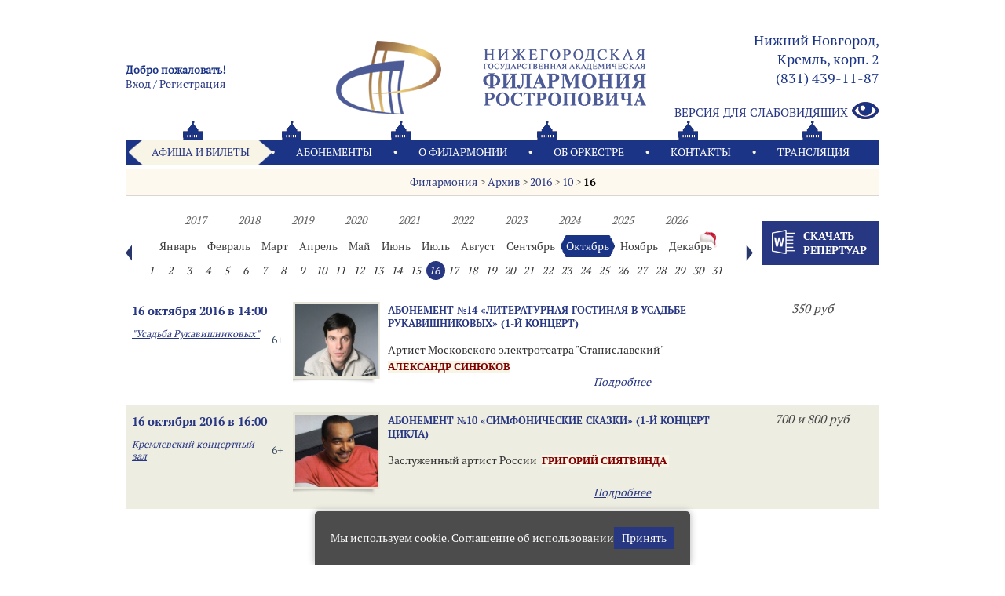

--- FILE ---
content_type: text/html; charset=koi8-r
request_url: https://www.music-nn.ru/archive/2016/10/16/
body_size: 38904
content:

<!DOCTYPE html PUBLIC "-//W3C//DTD HTML 4.01 Transitional//EN" "http://www.w3.org/TR/html4/loose.dtd">
<html>
<head>
<meta http-equiv="Content-Type" content="text/html; charset=koi8-r">
<title>16</title>
<meta name="keywords"           content=" ">
<meta name="description"        content=" ">
<meta name="viewport" 		  content="width=device-width, initial-scale=1">

<meta name="proculture-verification" content="369a1c4b855e772bba0c79791fb176fc" />

<link rel="stylesheet" type="text/css" href="/jsplugins/fancybox/jquery.fancybox-1.3.0.css">
<link rel="stylesheet" type="text/css" href="/images/public/setup/082020/css/flexslider.css">
<link rel="stylesheet" type="text/css" href="/images/public/setup/082020/css/normalize.css">
<link rel="stylesheet" type="text/css" href="/images/public/setup/082020/css/jquery-ui.css">
<link rel="stylesheet" type="text/css" href="/images/public/setup/082020/css/main.css?t=1768450605">

<link rel="stylesheet" href="https://s3.intickets.ru/intickets.min.css">
<link rel="stylesheet" href="https://s3.intickets.ru/intickets-button-simple.min.css">

<link rel="shortcut icon" href="/images/public/setup/082020/favicon.png">

<script type="text/javascript" src="/jsplugins/jquery-1.10.2.min.js"></script>
<script type="text/javascript" src="/jsplugins/jquery.easing-1.3.pack.js"></script>
<script type="text/javascript" src="/jsplugins/fancybox/jquery.fancybox-1.3.0.pack.js"></script>
<script type="text/javascript" src="/images/public/setup/082020/js/jquery.flexslider.js"></script>
<script type="text/javascript" src="/images/public/setup/082020/js/modernizr.js"></script>
<script type="text/javascript" src="/images/public/setup/082020/js/script.js"></script>
<script type="text/javascript" src="/images/public/setup/082020/js/jquery-ui.js"></script>
<script type="text/javascript" src="/images/public/setup/082020/js/select.js"></script>
<script type="text/javascript" src="/images/public/setup/082020/js/mobile_menu.js"></script>
<script src="/images/public/setup/082020/js/totop.js"></script>

<script src='https://www.google.com/recaptcha/api.js' async defer></script>
<script src="https://s3.intickets.ru/intickets.js"></script>

<script async src="https://culturaltracking.ru/static/js/spxl.js?pixelId=35590" data-pixel-id="35590"></script>

</head>
<body>

<!-- Yandex.Metrika counter -->
<script type="text/javascript" >
   (function(m,e,t,r,i,k,a){m[i]=m[i]||function(){(m[i].a=m[i].a||[]).push(arguments)};
   m[i].l=1*new Date();
   for (var j = 0; j < document.scripts.length; j++) {if (document.scripts[j].src === r) { return; }}
   k=e.createElement(t),a=e.getElementsByTagName(t)[0],k.async=1,k.src=r,a.parentNode.insertBefore(k,a)})
   (window, document, "script", "https://mc.yandex.ru/metrika/tag.js", "ym");

   ym(95010641, "init", {
        clickmap:true,
        trackLinks:true,
        accurateTrackBounce:true,
        webvisor:true
   });
</script>
<noscript><div><img src="https://mc.yandex.ru/watch/95010641" style="position:absolute; left:-9999px;" alt="" /></div></noscript>
<!-- /Yandex.Metrika counter --><!-- Google Tag Manager -->

<script>(function(w,d,s,l,i){w[l]=w[l]||[];w[l].push({'gtm.start':

new Date().getTime(),event:'gtm.js'});var f=d.getElementsByTagName(s)[0],

j=d.createElement(s),dl=l!='dataLayer'?'&l='+l:'';j.async=true;j.src=

'https://www.googletagmanager.com/gtm.js?id='+i+dl;f.parentNode.insertBefore(j,f);

})(window,document,'script','dataLayer','GTM-TTP4V3D');</script>

<!-- End Google Tag Manager --><script type="text/javascript">
var _tmr = window._tmr || (window._tmr = []);
_tmr.push({id: "3079476", type: "pageView", start: (new Date()).getTime(), pid: "USER_ID"});
(function (d, w, id) {
  if (d.getElementById(id)) return;
  var ts = d.createElement("script"); ts.type = "text/javascript"; ts.async = true; ts.id = id;
  ts.src = "https://top-fwz1.mail.ru/js/code.js";
  var f = function () {var s = d.getElementsByTagName("script")[0]; s.parentNode.insertBefore(ts, s);};
  if (w.opera == "[object Opera]") { d.addEventListener("DOMContentLoaded", f, false); } else { f(); }
})(document, window, "topmailru-code");
</script><noscript><div>
<img src="https://top-fwz1.mail.ru/counter?id=3079476;js=na" style="border:0;position:absolute;left:-9999px;" alt="Top.Mail.Ru" />
</div></noscript>
<!-- //Rating@Mail.ru counter --><!-- Yandex.Metrika counter --> <script type="text/javascript"> (function (d, w, c) { (w[c] = w[c] || []).push(function() { try { w.yaCounter36543735 = new Ya.Metrika({ id:36543735, clickmap:true, trackLinks:true, accurateTrackBounce:true, webvisor:true }); } catch(e) { } }); var n = d.getElementsByTagName("script")[0], s = d.createElement("script"), f = function () { n.parentNode.insertBefore(s, n); }; s.type = "text/javascript"; s.async = true; s.src = "https://mc.yandex.ru/metrika/watch.js"; if (w.opera == "[object Opera]") { d.addEventListener("DOMContentLoaded", f, false); } else { f(); } })(document, window, "yandex_metrika_callbacks"); </script> <noscript><div><img src="https://mc.yandex.ru/watch/36543735" style="position:absolute; left:-9999px;" alt="" /></div></noscript> <!-- /Yandex.Metrika counter --><div id="wrapper">
    <div class="screen-sogl">
        <div class="window-screen">
            <div>
                <div class="clc"></div>
                <p id="textAgreement"></p>
            </div>
        </div>
    </div>
<div id="up">Наверх</div>
	<style>
	   .hrow {
	       display: table;
	       width: 100%;
	       margin-top: 25px;
	       font-size: 14px;
	       color: #1b3486;
	   }
	   
	   .hrow:after {
	       content: '';
	       display: block;
	       clear: both;
	   }
	   
	   .hrow .hcol {
	       /* float: left; */
	       display: table-cell;
	       vertical-align: middle;
	       width: 33%;
	   }
	   
	   .hrow .hcol-1 {
	       text-align: left;
	       padding-left: 40px;
	   }
	   
	   .hrow .hcol-1 .hellow {
	       font-weight: bold;
	   }
	   
	   .hrow .hcol-3 {
	       text-align: right;
	       line-height: 24px;
	   }
	   
	   .hrow .hcol-3 .adres,
	   .hrow .hcol-3 .phone {
	       font-size: 18px;
	   }
	   
	   .hrow .hcol-3 .cmod {
	       display: block;
	       margin-top: 20px;
	   }
	   
	   .hrow .hcol-2 {
	       width: 34%;
	       text-align: center;
	   }
	   
	   .m-hcontent {
	       margin: 7px 50px 0 7px;
	       text-align: center;
	   }
	   
	   .m-hcontent img {
	       width: 100%;
	       max-width: 300px;
	   }
	   
	   .m-hcontent .adres {
	       text-align: center;
	       padding-top: 10px;
	       font-size: 16px;
	   }
	   
	   @media only screen and (max-width: 901px) {
	       .hrow .hcol-3 {
	           line-height: normal;
	       }
           .hrow .hcol-3 .adres,
           .hrow .hcol-3 .phone {
               font-size: 14px;
           }
	   }
	   
	   @media only screen and (max-width: 768px) {
	        #header, #common {
	           height: auto;
	        }
	        
	        #header {
	           min-height: 175px;
	        }
	         
        	.hrow {
        	   display: none;
        	}
        	
        	#content {
        	   padding-top: 175px;
        	}
        	
	   }
	   
	   .gh ul.menu_mobile {
	       padding-top: 0;
	       margin-top: 0;
	   }
	</style>
	<div id="header">
		<div id="common">
			<div class="hrow">
				<div class="hcol hcol-1" style="padding-left: 0; width: 25%">
					<span class="hellow">Добро пожаловать!</span><br>
					<a href="/dias/auth.php">Вход</a> / <a href="/dias/agreement.php">Pегистрация</a>
				</div>
				<div class="hcol hcol-2">
					<a href="/"><img src="/images/public/setup/082020/img/logo-h-v3.png" alt=""  title="Нижегородская филармония"></a>
				</div>
				<div class="hcol hcol-3">
					<span class="adres">Нижний Новгород,<br>Кремль, корп. 2</span><br>
					<span class="phone">(831) 439-11-87</span><br>
					<a href="?cmod" class="cmod" title="Версия для слабовидящих"><img src="/images/public/setup/082020/img/eye-w.png" alt="Версия для слабовидящих" style="margin-left: 5px; margin-top:-2px" align="right"> Версия для слабовидящих</a>
				</div>
			</div>
						<div id="mobile">
				<div class="m-hcontent">
					<a href="/"><img src="/images/public/setup/082020/img/logo-h.png" alt=""  title="Нижегородская филармония"></a>
					<div class="adres">Нижний Новгород,<br>Кремль, корп. 2</div>
				</div>
				<div class="gh">
					<ul class="menu_mobile">
						<li><a href="/">Главная</a></li>
						<li><a href="/afisha/">Афиша</a></li>
						<li><a href="/subscriptions/">Абонементы</a></li>
						<li><a href="/about/">О филармонии</a></li>
						<li><a href="/about/teams/">Oб оркестре</a></li>
												<li><a href="/anniversary/">Нам - 85</a></li>
						<li><a href="/contacts/">Контакты</a></li>
		          								<li>
							<a href="/stream-t/">
								Онлайн трансляция							</a>
						</li>
															               
					</ul>
				</div>
			</div>
			</div>
			<div id="line-navigation">
				<div class="inside">
					   
   	   
	     <ul class="main-menu">	     
          <li class="select"><a href="/afisha/">Афиша и билеты</a></li>
          <li class="dot"></li>
          <li><a href="/subscriptions/">Абонементы</a></li>           
          <li class="dot"></li>
          <li><a href="/about/">О филармонии</a>
            <ul class="dop-video">  
                                          <li>
                <a href="/about/istoriya-filarmonii/">
                История филармонии                </a>
              </li>
                            <li>
                <a href="/about/09/">
                Руководство филармонии                </a>
              </li>
                            <li>
                <a href="/about/109/">
                Официальные данные и Документы                </a>
              </li>
                            <li>
                <a href="/about/festivali/">
                Международный фестиваль искусств имени А. Сахарова "Русское искусство и мир"                </a>
              </li>
                            <li>
                <a href="/about/festivali_newnames/">
                "Новые Имена"                </a>
              </li>
                            <li>
                <a href="/about/tradizii/">
                Наши традиции                </a>
              </li>
                            <li>
                <a href="/about/plan/">
                План концертного зала и технические характеристики                </a>
              </li>
                            <li>
                <a href="/about/567/">
                Независимая оценка качества оказания услуг                </a>
              </li>
                            <li>
                <a href="/about/dostup_sreda/">
                Доступная среда                </a>
              </li>
                            <li>
                <a href="/about/285764/">
                Противодействие коррупции                </a>
              </li>
                            <li>
                <a href="/about/454433/">
                Антитеррористическая защищенность                </a>
              </li>
                            <li>
                <a href="/about/solashenie/">
                Политика в отношении обработки персональных данных                </a>
              </li>
                            <li>
                <a href="/about/cookie/">
                Соглашение об использовании cookie                </a>
              </li>
                                                      </ul>
          </li>
          <li class="dot"></li>
                              <li>
          	<a href="/about/teams/">Oб оркестре</a>
          </li>
          <li class="dot"></li>
          <li><a href="/contacts/">Контакты</a></li>           
          <li class="dot"></li>
          <li>
          	<a href="/stream-t/">Трансляция</a>
          	<ul class="dop-video">
          								<li>
							<a href="/stream-t/">
								Онлайн трансляция							</a>
						</li>
									          	</ul>
          </li>          
          </ul>	   
   
				</div>
			</div>
	</div>
 
  <div id="content" class="in">
  	    	<div id="page-navigation">
	      	<div class="p-in">
	       		<a  
        		href="/" title="Филармония">Филармония</a> > <a  
        		href="/archive/" title="Архив">Архив</a> > <a  
        		href="/archive/2016/" title="2016">2016</a> > <a  
        		href="/archive/2016/10/" title="10">10</a> >         <a class="last" 
        		href="/archive/2016/10/16/" title="16">16</a>	      	</div>
   		</div>
   		
   		<div id="common">
						   	<div class="tickets">
			   		<script src="/images/public/setup/082020/js/afisha_date_time.js"></script>
<style>
.prev_month, .next_month{cursor:pointer;}
</style>
<style>
.list_year .select{background: url(/images/public/setup/082020/img/select_month.png) center;background-size: 100% 100%;color: #fff;}
</style>
<input id="today_month" value="10" type="hidden" disabled>
<input id="cur_year" value="2016" type="hidden" disabled>
<input id="cur_month" value="10" type="hidden" disabled>
<input id="cur_day" value="16" type="hidden" disabled>
		<div class="data_block lefter">
			<div class="nav prev_month"><img src="/images/public/setup/082020/img/in_left.png"></div>
			<div class="calendar">
				<div class="list_year">
																		<a  href="/archive/2017/" data-year="2017">2017</a>
													<a  href="/archive/2018/" data-year="2018">2018</a>
													<a  href="/archive/2019/" data-year="2019">2019</a>
													<a  href="/archive/2020/" data-year="2020">2020</a>
													<a  href="/archive/2021/" data-year="2021">2021</a>
													<a  href="/archive/2022/" data-year="2022">2022</a>
													<a  href="/archive/2023/" data-year="2023">2023</a>
													<a  href="/archive/2024/" data-year="2024">2024</a>
													<a  href="/archive/2025/" data-year="2025">2025</a>
													<a  href="/archive/2026/" data-year="2026">2026</a>
															</div>
				<br clear="all">
				<div class="list_month">
<a href="/archive/2016/1/" class="" data-month="1">Январь</a><a href="/archive/2016/2/" class="" data-month="2">Февраль</a><a href="/archive/2016/3/" class="" data-month="3">Март</a><a href="/archive/2016/4/" class="" data-month="4">Апрель</a><a href="/archive/2016/5/" class="" data-month="5">Май</a><a href="/archive/2016/6/" class="" data-month="6">Июнь</a><a href="/archive/2016/7/" class="" data-month="7">Июль</a><a href="/archive/2016/8/" class="" data-month="8">Август</a><a href="/archive/2016/9/" class="" data-month="9">Сентябрь</a><a href="/archive/2016/10/" class=" select " data-month="10">Октябрь</a><a href="/archive/2016/11/" class="" data-month="11">Ноябрь</a><a href="/archive/2016/12/" class=" new_year " data-month="12">Декабрь</a>				</div>
				<br clear="all">
				<div class="list_day">
<a href="/archive/2016/10/1/" class="" data-day="1">1</a><a href="/archive/2016/10/2/" class="" data-day="2">2</a><a href="/archive/2016/10/3/" class="" data-day="3">3</a><a href="/archive/2016/10/4/" class="" data-day="4">4</a><a href="/archive/2016/10/5/" class="" data-day="5">5</a><a href="/archive/2016/10/6/" class="" data-day="6">6</a><a href="/archive/2016/10/7/" class="" data-day="7">7</a><a href="/archive/2016/10/8/" class="" data-day="8">8</a><a href="/archive/2016/10/9/" class="" data-day="9">9</a><a href="/archive/2016/10/10/" class="" data-day="10">10</a><a href="/archive/2016/10/11/" class="" data-day="11">11</a><a href="/archive/2016/10/12/" class="" data-day="12">12</a><a href="/archive/2016/10/13/" class="" data-day="13">13</a><a href="/archive/2016/10/14/" class="" data-day="14">14</a><a href="/archive/2016/10/15/" class="" data-day="15">15</a><a href="/archive/2016/10/16/" class=" select " data-day="16">16</a><a href="/archive/2016/10/17/" class="" data-day="17">17</a><a href="/archive/2016/10/18/" class="" data-day="18">18</a><a href="/archive/2016/10/19/" class="" data-day="19">19</a><a href="/archive/2016/10/20/" class="" data-day="20">20</a><a href="/archive/2016/10/21/" class="" data-day="21">21</a><a href="/archive/2016/10/22/" class="" data-day="22">22</a><a href="/archive/2016/10/23/" class="" data-day="23">23</a><a href="/archive/2016/10/24/" class="" data-day="24">24</a><a href="/archive/2016/10/25/" class="" data-day="25">25</a><a href="/archive/2016/10/26/" class="" data-day="26">26</a><a href="/archive/2016/10/27/" class="" data-day="27">27</a><a href="/archive/2016/10/28/" class="" data-day="28">28</a><a href="/archive/2016/10/29/" class="" data-day="29">29</a><a href="/archive/2016/10/30/" class="" data-day="30">30</a><a href="/archive/2016/10/31/" class="" data-day="31">31</a>				</div>
			</div>
			<div class="nav next_month"><img src="/images/public/setup/082020/img/in_right.png"></div>
		</div>
		<div class="right_content righter">
			<a href="" class="download_repertuar"><img src="/images/public/setup/082020/img/download_repertuar.png"><span>скачать репертуар</span></a>
		</div>
		<br clear="all">
			<div class="concert ">
		<div class="inside-background">
			<div class="bk-bottom">
				<div class="name-event m-n">
					<a href="/afisha/16 октября/">
						Абонемент &#8470;14 &#171;ЛИТЕРАТУРНАЯ ГОСТИНАЯ В УСАДЬБЕ РУКАВИШНИКОВЫХ&#187; (1-й концерт)					</a>
				</div>
				<div class="r-p lefter">
					<div class="data-time">16 октября 2016  в 14:00</div>
					<div class="right_cont">
						<div class="rate">6+</div>
					</div>
					<div class="left_cont">
													<a href="/adress/ngiamzru">"Усадьба Рукавишниковых"</a>
											</div>
					<br clear="all">
				</div>
				<div class="foto lefter">
											<div>
							<div style="background-image:url(/content/setup/pics/afisha/sinukov_44.jpg)">
							</div>
						</div>
									</div>
				<div class="detaly lefter kl">
					<div class="vb">
						<div class="name-event">
							<a href="/afisha/16 октября/">
								Абонемент &#8470;14 &#171;ЛИТЕРАТУРНАЯ ГОСТИНАЯ В УСАДЬБЕ РУКАВИШНИКОВЫХ&#187; (1-й концерт)							</a>
						</div>
						<p>Артист Московского электротеатра &quot;Станиславский&quot;&nbsp; <br />
<b style="color: rgb(128, 0, 0); font-family: OpenSans-Bold; font-size: small; line-height: 21px; text-transform: uppercase; background-color: rgb(248, 245, 231);">Александр синюков<br />
</b></p>					</div>
					<a href="/afisha/16 октября/" class="righter more">Подробнее</a>
					<br clear="all">
				</div>
				<div class="price lefter">
					<div>
						350 руб					</div>
															<div>
											</div>
									</div>
				<div class="clear"></div>
			<br clear="all">
		</div>
		</div>
		</div>
					<div class="concert concert_2">
		<div class="inside-background">
			<div class="bk-bottom">
				<div class="name-event m-n">
					<a href="/afisha/16 октября-2/">
						Абонемент &#8470;10 &#171;СИМФОНИЧЕСКИЕ СКАЗКИ&#187; (1-й концерт цикла)					</a>
				</div>
				<div class="r-p lefter">
					<div class="data-time">16 октября 2016  в 16:00</div>
					<div class="right_cont">
						<div class="rate">6+</div>
					</div>
					<div class="left_cont">
													<a href="/adress/ngaf">Кремлевский концертный зал</a>
											</div>
					<br clear="all">
				</div>
				<div class="foto lefter">
											<div>
							<div style="background-image:url(/content/setup/pics/afisha/917c83f644f1.jpg)">
							</div>
						</div>
									</div>
				<div class="detaly lefter kl">
					<div class="vb">
						<div class="name-event">
							<a href="/afisha/16 октября-2/">
								Абонемент &#8470;10 &#171;СИМФОНИЧЕСКИЕ СКАЗКИ&#187; (1-й концерт цикла)							</a>
						</div>
						<p>Заслуженный артист России&nbsp; <b style="color: rgb(128, 0, 0); font-family: OpenSans-Bold; font-size: small; line-height: 21px; text-transform: uppercase; background-color: rgb(248, 245, 231);">григорий сиятвинда&nbsp;</b></p>					</div>
					<a href="/afisha/16 октября-2/" class="righter more">Подробнее</a>
					<br clear="all">
				</div>
				<div class="price lefter">
					<div>
						700 и 800 руб					</div>
															<div>
											</div>
									</div>
				<div class="clear"></div>
			<br clear="all">
		</div>
		</div>
		</div>
							<br clear="all">
				   	</div>
   			 
			  <br clear="all"> 
			  <br clear="all"> 
  		</div>
  		
      			 
<div>
	<script src='https://pos.gosuslugi.ru/bin/script.min.js'></script> 
<style>
#js-show-iframe-wrapper{position:relative;display:flex;align-items:center;justify-content:center;width:100%;min-width:293px;max-width:100%;background:linear-gradient(138.4deg,#38bafe 26.49%,#2d73bc 79.45%);color:#fff;cursor:pointer}#js-show-iframe-wrapper .pos-banner-fluid *{box-sizing:border-box}#js-show-iframe-wrapper .pos-banner-fluid .pos-banner-btn_2{display:block;width:240px;min-height:56px;font-size:18px;line-height:24px;cursor:pointer;background:#0d4cd3;color:#fff;border:none;border-radius:8px;outline:0}#js-show-iframe-wrapper .pos-banner-fluid .pos-banner-btn_2:hover{background:#1d5deb}#js-show-iframe-wrapper .pos-banner-fluid .pos-banner-btn_2:focus{background:#2a63ad}#js-show-iframe-wrapper .pos-banner-fluid .pos-banner-btn_2:active{background:#2a63ad}@-webkit-keyframes fadeInFromNone{0%{display:none;opacity:0}1%{display:block;opacity:0}100%{display:block;opacity:1}}@keyframes fadeInFromNone{0%{display:none;opacity:0}1%{display:block;opacity:0}100%{display:block;opacity:1}}@font-face{font-family:LatoWebLight;src:url(https://pos.gosuslugi.ru/bin/fonts/Lato/fonts/Lato-Light.woff2) format("woff2"),url(https://pos.gosuslugi.ru/bin/fonts/Lato/fonts/Lato-Light.woff) format("woff"),url(https://pos.gosuslugi.ru/bin/fonts/Lato/fonts/Lato-Light.ttf) format("truetype");font-style:normal;font-weight:400}@font-face{font-family:LatoWeb;src:url(https://pos.gosuslugi.ru/bin/fonts/Lato/fonts/Lato-Regular.woff2) format("woff2"),url(https://pos.gosuslugi.ru/bin/fonts/Lato/fonts/Lato-Regular.woff) format("woff"),url(https://pos.gosuslugi.ru/bin/fonts/Lato/fonts/Lato-Regular.ttf) format("truetype");font-style:normal;font-weight:400}@font-face{font-family:LatoWebBold;src:url(https://pos.gosuslugi.ru/bin/fonts/Lato/fonts/Lato-Bold.woff2) format("woff2"),url(https://pos.gosuslugi.ru/bin/fonts/Lato/fonts/Lato-Bold.woff) format("woff"),url(https://pos.gosuslugi.ru/bin/fonts/Lato/fonts/Lato-Bold.ttf) format("truetype");font-style:normal;font-weight:400}@font-face{font-family:RobotoWebLight;src:url(https://pos.gosuslugi.ru/bin/fonts/Roboto/Roboto-Light.woff2) format("woff2"),url(https://pos.gosuslugi.ru/bin/fonts/Roboto/Roboto-Light.woff) format("woff"),url(https://pos.gosuslugi.ru/bin/fonts/Roboto/Roboto-Light.ttf) format("truetype");font-style:normal;font-weight:400}@font-face{font-family:RobotoWebRegular;src:url(https://pos.gosuslugi.ru/bin/fonts/Roboto/Roboto-Regular.woff2) format("woff2"),url(https://pos.gosuslugi.ru/bin/fonts/Roboto/Roboto-Regular.woff) format("woff"),url(https://pos.gosuslugi.ru/bin/fonts/Roboto/Roboto-Regular.ttf) format("truetype");font-style:normal;font-weight:400}@font-face{font-family:RobotoWebBold;src:url(https://pos.gosuslugi.ru/bin/fonts/Roboto/Roboto-Bold.woff2) format("woff2"),url(https://pos.gosuslugi.ru/bin/fonts/Roboto/Roboto-Bold.woff) format("woff"),url(https://pos.gosuslugi.ru/bin/fonts/Roboto/Roboto-Bold.ttf) format("truetype");font-style:normal;font-weight:400}@font-face{font-family:ScadaWebRegular;src:url(https://pos.gosuslugi.ru/bin/fonts/Scada/Scada-Regular.woff2) format("woff2"),url(https://pos.gosuslugi.ru/bin/fonts/Scada/Scada-Regular.woff) format("woff"),url(https://pos.gosuslugi.ru/bin/fonts/Scada/Scada-Regular.ttf) format("truetype");font-style:normal;font-weight:400}@font-face{font-family:ScadaWebBold;src:url(https://pos.gosuslugi.ru/bin/fonts/Scada/Scada-Bold.woff2) format("woff2"),url(https://pos.gosuslugi.ru/bin/fonts/Scada/Scada-Bold.woff) format("woff"),url(https://pos.gosuslugi.ru/bin/fonts/Scada/Scada-Bold.ttf) format("truetype");font-style:normal;font-weight:400}@font-face{font-family:Geometria;src:url(https://pos.gosuslugi.ru/bin/fonts/Geometria/Geometria.eot);src:url(https://pos.gosuslugi.ru/bin/fonts/Geometria/Geometria.eot?#iefix) format("embedded-opentype"),url(https://pos.gosuslugi.ru/bin/fonts/Geometria/Geometria.woff) format("woff"),url(https://pos.gosuslugi.ru/bin/fonts/Geometria/Geometria.ttf) format("truetype");font-weight:400;font-style:normal}@font-face{font-family:Geometria-ExtraBold;src:url(https://pos.gosuslugi.ru/bin/fonts/Geometria/Geometria-ExtraBold.eot);src:url(https://pos.gosuslugi.ru/bin/fonts/Geometria/Geometria-ExtraBold.eot?#iefix) format("embedded-opentype"),url(https://pos.gosuslugi.ru/bin/fonts/Geometria/Geometria-ExtraBold.woff) format("woff"),url(https://pos.gosuslugi.ru/bin/fonts/Geometria/Geometria-ExtraBold.ttf) format("truetype");font-weight:800;font-style:normal}
</style>

<style>
#js-show-iframe-wrapper{background:var(--pos-banner-fluid-41__background)}#js-show-iframe-wrapper .pos-banner-fluid .pos-banner-btn_2{width:100%;min-height:52px;background:#fff;color:#0d4cd3;font-size:16px;font-family:LatoWeb,sans-serif;font-weight:400;padding:0;line-height:1.2;border:2px solid #0d4cd3}#js-show-iframe-wrapper .pos-banner-fluid .pos-banner-btn_2:active,#js-show-iframe-wrapper .pos-banner-fluid .pos-banner-btn_2:focus,#js-show-iframe-wrapper .pos-banner-fluid .pos-banner-btn_2:hover{background:#e4ecfd}#js-show-iframe-wrapper .bf-41{position:relative;display:grid;grid-template-columns:var(--pos-banner-fluid-41__grid-template-columns);grid-template-rows:var(--pos-banner-fluid-41__grid-template-rows);width:100%;max-width:var(--pos-banner-fluid-41__max-width);box-sizing:border-box;grid-auto-flow:row dense}#js-show-iframe-wrapper .bf-41__decor{background:var(--pos-banner-fluid-41__bg-url) var(--pos-banner-fluid-41__bg-url-position) no-repeat;background-size:cover;position:relative;background-color:#fff}#js-show-iframe-wrapper .bf-41__content{display:flex;flex-direction:column;padding:var(--pos-banner-fluid-41__content-padding);grid-row:var(--pos-banner-fluid-41__content-grid-row);justify-content:center}#js-show-iframe-wrapper .bf-41__description{display:flex;flex-direction:column;margin:var(--pos-banner-fluid-41__description-margin)}#js-show-iframe-wrapper .bf-41__text{margin:var(--pos-banner-fluid-41__text-margin);font-size:var(--pos-banner-fluid-41__text-font-size);line-height:1.4;font-family:LatoWeb,sans-serif;font-weight:700;color:#0b1f33}#js-show-iframe-wrapper .bf-41__text_small{font-size:var(--pos-banner-fluid-41__text-small-font-size);font-weight:400;margin:0}#js-show-iframe-wrapper .bf-41__bottom-wrap{display:flex;flex-direction:row;align-items:center}#js-show-iframe-wrapper .bf-41__logo-wrap{position:absolute;top:var(--pos-banner-fluid-41__logo-wrap-top);left:0;padding:var(--pos-banner-fluid-41__logo-wrap-padding);background:#fff;border-radius:0 0 8px 0}#js-show-iframe-wrapper .bf-41__logo{width:var(--pos-banner-fluid-41__logo-width);margin-left:1px}#js-show-iframe-wrapper .bf-41__slogan{font-family:LatoWeb,sans-serif;font-weight:700;font-size:var(--pos-banner-fluid-41__slogan-font-size);line-height:1.2;color:#005ca9}#js-show-iframe-wrapper .bf-41__btn-wrap{width:100%;max-width:var(--pos-banner-fluid-41__button-wrap-max-width)}
</style >
<div id='js-show-iframe-wrapper'>
  <div class='pos-banner-fluid bf-41'>

    <div class='bf-41__decor'>
      <div class='bf-41__logo-wrap'>
        <img
          class='bf-41__logo'
          src='https://pos.gosuslugi.ru/bin/banner-fluid/gosuslugi-logo-blue.svg'
          alt='Госуслуги'
        />
        <div class='bf-41__slogan'>Решаем вместе</div >
      </div >
    </div >
    <div class='bf-41__content'>
      <div class='bf-41__description'>
          <span class='bf-41__text'>
            Сложности с получением "Пушкинской карты" или приобретением билетов? Знаете, как улучшить работу учреждений культуры?
          </span >
        <span class='bf-41__text bf-41__text_small'>
            Напишите&nbsp;- решим!
          </span >
      </div >

      <div class='bf-41__bottom-wrap'>
        <div class='bf-41__btn-wrap'>
          <!-- pos-banner-btn_2 не удалять; другие классы не добавлять -->
          <button
            class='pos-banner-btn_2'
            type='button'
          >Написать
          </button >
        </div >
      </div>
    </div >

  </div >
</div >
<script>

(function(){
  "use strict";function ownKeys(e,t){var n=Object.keys(e);if(Object.getOwnPropertySymbols){var r=Object.getOwnPropertySymbols(e);if(t)r=r.filter(function(t){return Object.getOwnPropertyDescriptor(e,t).enumerable});n.push.apply(n,r)}return n}function _objectSpread(e){for(var t=1;t<arguments.length;t++){var n=null!=arguments[t]?arguments[t]:{};if(t%2)ownKeys(Object(n),true).forEach(function(t){_defineProperty(e,t,n[t])});else if(Object.getOwnPropertyDescriptors)Object.defineProperties(e,Object.getOwnPropertyDescriptors(n));else ownKeys(Object(n)).forEach(function(t){Object.defineProperty(e,t,Object.getOwnPropertyDescriptor(n,t))})}return e}function _defineProperty(e,t,n){if(t in e)Object.defineProperty(e,t,{value:n,enumerable:true,configurable:true,writable:true});else e[t]=n;return e}var POS_PREFIX_41="--pos-banner-fluid-41__",posOptionsInitialBanner41={background:"#ffffff","grid-template-columns":"100%","grid-template-rows":"264px auto","max-width":"100%","text-font-size":"18px","text-small-font-size":"16px","text-margin":"0 0 12px 0","description-margin":"0 0 24px 0","button-wrap-max-width":"100%","bg-url":"url('https://pos.gosuslugi.ru/bin/banner-fluid/41/banner-fluid-bg-41.svg')","bg-url-position":"center bottom","content-padding":"20px 24px 23px","content-grid-row":"0","logo-wrap-padding":"16px 12px 12px","logo-width":"65px","logo-wrap-top":"0","slogan-font-size":"12px"},setStyles=function(e,t){var n=arguments.length>2&&void 0!==arguments[2]?arguments[2]:POS_PREFIX_41;Object.keys(e).forEach(function(r){t.style.setProperty(n+r,e[r])})},removeStyles=function(e,t){var n=arguments.length>2&&void 0!==arguments[2]?arguments[2]:POS_PREFIX_41;Object.keys(e).forEach(function(e){t.style.removeProperty(n+e)})};function changePosBannerOnResize(){var e=document.documentElement,t=_objectSpread({},posOptionsInitialBanner41),n=document.getElementById("js-show-iframe-wrapper"),r=n?n.offsetWidth:document.body.offsetWidth;if(r>340)t["button-wrap-max-width"]="118px";if(r>360)t["bg-url"]="url('https://pos.gosuslugi.ru/bin/banner-fluid/41/banner-fluid-bg-41-2.svg')",t["content-padding"]="20px 24px",t["description-margin"]="0 0 20px 0";if(r>568)t["bg-url"]="url('https://pos.gosuslugi.ru/bin/banner-fluid/41/banner-fluid-bg-41.svg')",t["bg-url-position"]="calc(100% + 39px) bottom",t["grid-template-columns"]="1fr 292px",t["grid-template-rows"]="100%",t["content-grid-row"]="1",t["content-padding"]="50px 24px",t["description-margin"]="0 0 24px 0",t["button-wrap-max-width"]="100%";if(r>640)t["button-wrap-max-width"]="118px";if(r>783)t["grid-template-columns"]="1fr 390px",t["bg-url-position"]="center bottom",t["text-small-font-size"]="18px",t["content-padding"]="30px 24px";if(r>820)t["grid-template-columns"]="1fr 420px",t["bg-url-position"]="center calc(100% + 12px)";if(r>1020)t["bg-url-position"]="center calc(100% + 37px)";if(r>1098)t["bg-url"]="url('https://pos.gosuslugi.ru/bin/banner-fluid/41/banner-fluid-bg-41-2.svg')",t["grid-template-columns"]="1fr 557px",t["text-font-size"]="20px",t["content-padding"]="52px 50px",t["logo-width"]="78px",t["slogan-font-size"]="15px",t["logo-wrap-padding"]="20px 16px 16px";if(r>1422)t["max-width"]="1422px",t["grid-template-columns"]="1fr 720px",t["content-padding"]="26px 50px",t["text-font-size"]="24px";setStyles(t,e)}changePosBannerOnResize(),window.addEventListener("resize",changePosBannerOnResize),window.onunload=function(){var e=document.documentElement,t=_objectSpread({},posOptionsInitialBanner41);window.removeEventListener("resize",changePosBannerOnResize),removeStyles(t,e)};
})()
</script>
 <script>Widget("https://pos.gosuslugi.ru/form", 341403)</script>
</div>			 
			 
</div>   
<div id="footer">
	   
   	   
	     <ul class="main-menu">	     
          <li class="select"><a href="/afisha/">Афиша и билеты</a></li>
          <li class="dot"></li>
          <li><a href="/subscriptions/">Абонементы</a></li>           
          <li class="dot"></li>
          <li><a href="/about/">О филармонии</a>
            <ul class="dop-video">  
                                          <li>
                <a href="/about/istoriya-filarmonii/">
                История филармонии                </a>
              </li>
                            <li>
                <a href="/about/09/">
                Руководство филармонии                </a>
              </li>
                            <li>
                <a href="/about/109/">
                Официальные данные и Документы                </a>
              </li>
                            <li>
                <a href="/about/festivali/">
                Международный фестиваль искусств имени А. Сахарова "Русское искусство и мир"                </a>
              </li>
                            <li>
                <a href="/about/festivali_newnames/">
                "Новые Имена"                </a>
              </li>
                            <li>
                <a href="/about/tradizii/">
                Наши традиции                </a>
              </li>
                            <li>
                <a href="/about/plan/">
                План концертного зала и технические характеристики                </a>
              </li>
                            <li>
                <a href="/about/567/">
                Независимая оценка качества оказания услуг                </a>
              </li>
                            <li>
                <a href="/about/dostup_sreda/">
                Доступная среда                </a>
              </li>
                            <li>
                <a href="/about/285764/">
                Противодействие коррупции                </a>
              </li>
                            <li>
                <a href="/about/454433/">
                Антитеррористическая защищенность                </a>
              </li>
                            <li>
                <a href="/about/solashenie/">
                Политика в отношении обработки персональных данных                </a>
              </li>
                            <li>
                <a href="/about/cookie/">
                Соглашение об использовании cookie                </a>
              </li>
                                                      </ul>
          </li>
          <li class="dot"></li>
                              <li>
          	<a href="/about/teams/">Oб оркестре</a>
          </li>
          <li class="dot"></li>
          <li><a href="/contacts/">Контакты</a></li>           
          <li class="dot"></li>
          <li>
          	<a href="/stream-t/">Трансляция</a>
          	<ul class="dop-video">
          								<li>
							<a href="/stream-t/">
								Онлайн трансляция							</a>
						</li>
									          	</ul>
          </li>          
          </ul>	   
   
				<div id="footer-content">
				 <div id="info">
				 <div class="phone"><span>КАССА: </span>(831) 439-11-87</div>
			 <div class="time"> </div>
			 <div class="adres">территория Кремля, 2</div>
			 <div class="copyright">&copy; "Нижегородская филармония", 2015-2026</div>
			 				
		   <table class="c-set lefter">
		     <tr>
		     	      	
			
			   <td><a href="http://vk.com/club6556554" target="_blank">
			   <img src="/images/public/setup/082020/img/vk-new.png" alt="" title=""></a></td>
			 			 </tr>
		   </table>
		   			</div>
				   <div id="r-footer">
		   <div class="nav">
		     <a href="/afisha/">Афиша и билеты</a>
			 <a href="/subscriptions/">Абонементы</a>
			 <a href="/changes_repertoire/">Изменения в репертуаре</a>
		   </div>
		   <div class="nav">
			 <a href="/about/">О филармонии</a>
			 <a href="/about/teams/">Oб оркестре</a>
			 <a href="/partners/">Партнеры</a>
			 <a href="/jobs/">Вакансии</a>
		   </div>
		   <div class="nav">
			 <a href="">Купить билеты онлайн</a>
			 <a href="/ticket/rules/">Правила покупки билетов</a>
		   </div>
		   <br clear="all">
		
		   <div class="copyright m">&copy; "Нижегородская филармония" 2015</div>
		   <div class="copyright">&copy; <span>Создание сайта</span> ООО "<a href="#">СолидСайт</a>", 2008-2026</div>

		   <div class="icons lefter">
		   	<a href=""><img src="/images/public/setup/082020/img/icon_home.png" alt="" title="На главную"></a>
		   	<a href=""><img src="/images/public/setup/082020/img/icon_map.png" alt="" title="Карта"></a>
		   </div>	
		   
		
		  </div>

			<br clear="all">
			 </div>
		 </div>
</div>
<div class="loader"></div>
<!-- перенос яндекс метрики вверх --><!-- Google Tag Manager (noscript) -->

<noscript><iframe src="https://www.googletagmanager.com/ns.html?id=GTM-TTP4V3D"

height="0" width="0" style="display:none;visibility:hidden"></iframe></noscript>

<!-- End Google Tag Manager (noscript) --><!-- Rating@Mail.ru counter dynamic remarketing appendix --> 
<script type="text/javascript"> 
var _tmr = _tmr || []; 
_tmr.push({ 
type: 'itemView', 
productid: 'VALUE', 
pagetype: 'VALUE', 
list: 'VALUE', 
totalvalue: 'VALUE' 
}); 
</script> 
<!-- // Rating@Mail.ru counter dynamic remarketing appendix --><!-- перенос яндекс метрики вверх --></body>

<style>#cookie-banner{display:flex;gap:10px;align-items:center;position:fixed;bottom:0;left:50%;transform:translateX(-50%);background-color:rgba(0,0,0,.7);color:#fff;padding:20px;max-width:50%;z-index:4000;border-radius:5px 5px 0 0;box-shadow:0 0 10px rgba(0,0,0,.3); box-sizing: border-box;}@media (max-width:769px){#cookie-banner{max-width:100%;width:100%;padding:10px;line-height:normal}}#cookie-banner a{color:#fff;text-decoration:underline}#cookie-banner button{background-color:#283782;color:#fff;border:none;padding:5px 10px;cursor:pointer;border-radius:0px; font-size: 14px; line-height: normal; margin: 0; height: auto; font-weight: normal; }</style>
<div id="cookie-banner"><div>Мы используем cookie. <a href="/about/cookie/">Соглашение об использовании</a></div><button onclick="acceptCookies()">Принять</button></div>
<script>function acceptCookies(){document.getElementById('cookie-banner').style.display='none';localStorage.setItem('cookiesAccepted','true');}if(localStorage.getItem('cookiesAccepted')){document.getElementById('cookie-banner').style.display='none';}</script>

</html>
<!-- generated by ICSS.CMS 3.0.17  in 0.3192270 sec. (new) -->

--- FILE ---
content_type: text/html; charset=koi8-r
request_url: https://www.music-nn.ru/archive/0/?get_date=2026-01
body_size: 29426
content:
{"2026-01-29":true,"2026-02-10":true,"2026-02-06":true,"2026-01-30":true,"2026-01-06":true,"2026-01-05":true,"2026-01-04":true,"2026-01-03":true,"2026-01-02":true,"2025-12-28":true,"2025-12-10":true,"2026-03-23":true,"2026-01-19":true,"2026-01-13":true,"2025-11-26":true,"2026-05-16":true,"2026-05-06":true,"2026-04-30":true,"2026-04-25":true,"2026-04-23":true,"2026-04-21":true,"2026-04-12":true,"2026-04-11":true,"2026-04-06":true,"2026-04-05":true,"2026-04-04":true,"2026-04-01":true,"2026-03-27":true,"2026-03-26":true,"2026-03-22":true,"2026-03-21":true,"2026-03-19":true,"2026-03-17":true,"2026-03-15":true,"2026-03-14":true,"2026-03-10":true,"2026-03-07":true,"2026-03-06":true,"2026-03-02":true,"2026-02-28":true,"2026-02-22":true,"2026-02-21":true,"2026-02-18":true,"2026-02-12":true,"2026-02-08":true,"2026-02-07":true,"2026-02-05":true,"2026-01-31":true,"2026-01-27":true,"2026-01-26":true,"2026-01-25":true,"2026-01-24":true,"2026-01-23":true,"2026-01-18":true,"2026-01-17":true,"2026-01-16":true,"2025-11-17":true,"2025-12-12":true,"2025-11-04":true,"2025-12-30":true,"2025-12-29":true,"2025-12-27":true,"2025-12-26":true,"2025-11-29":true,"2025-11-02":true,"2025-11-01":true,"2025-10-08":true,"2025-11-06":true,"2026-02-15":true,"2025-11-28":true,"2025-10-16":true,"2025-10-09":true,"2025-11-20":true,"2025-10-22":true,"2025-12-16":true,"2025-12-05":true,"2025-11-25":true,"2025-11-21":true,"2025-11-19":true,"2025-11-13":true,"2025-11-11":true,"2025-11-07":true,"2025-11-05":true,"2025-11-03":true,"2025-12-21":true,"2025-12-20":true,"2025-12-18":true,"2025-12-17":true,"2025-12-14":true,"2025-10-03":true,"2025-12-13":true,"2025-12-09":true,"2025-12-06":true,"2025-12-04":true,"2025-12-03":true,"2025-12-01":true,"2025-11-23":true,"2025-11-22":true,"2025-11-16":true,"2025-11-15":true,"2025-11-10":true,"2025-11-08":true,"2025-10-24":true,"2025-10-23":true,"2025-10-19":true,"2025-10-01":true,"2025-10-25":true,"2025-10-29":true,"2025-10-26":true,"2025-10-21":true,"2025-10-20":true,"2025-10-18":true,"2025-10-15":true,"2025-10-12":true,"2025-10-10":true,"2025-10-17":true,"2025-09-17":true,"2025-09-06":true,"2025-10-04":true,"2025-09-23":true,"2025-06-26":true,"2025-06-17":true,"2025-07-20":true,"2025-07-13":true,"2025-07-06":true,"2025-06-29":true,"2025-06-22":true,"2025-06-15":true,"2025-06-08":true,"2025-07-27":true,"2025-07-25":true,"2025-07-23":true,"2025-07-26":true,"2025-07-18":true,"2025-07-16":true,"2025-07-11":true,"2025-07-09":true,"2025-07-04":true,"2025-07-02":true,"2025-06-28":true,"2025-06-27":true,"2025-06-25":true,"2025-06-20":true,"2025-06-18":true,"2025-06-13":true,"2025-05-15":true,"2025-07-19":true,"2025-07-05":true,"2025-06-05":true,"2025-05-13":true,"2025-05-06":true,"2025-05-18":true,"2025-06-06":true,"2025-04-18":true,"2025-04-24":true,"2025-05-03":true,"2025-04-20":true,"2025-05-28":true,"2025-05-27":true,"2025-05-26":true,"2025-05-25":true,"2025-02-27":true,"2025-04-08":true,"2025-04-11":true,"2025-04-01":true,"2025-03-28":true,"2025-03-13":true,"2025-03-07":true,"2025-03-09":true,"2025-03-11":true,"2025-04-04":true,"2025-04-03":true,"2025-03-17":true,"2025-03-08":true,"2025-02-23":true,"2025-03-01":true,"2025-03-20":true,"2025-03-18":true,"2025-03-14":true,"2025-03-10":true,"2025-02-14":true,"2025-02-21":true,"2025-02-10":true,"2025-02-08":true,"2025-02-07":true,"2025-02-03":true,"2025-01-31":true,"2025-01-06":true,"2025-01-04":true,"2025-01-13":true,"2025-04-09":true,"2025-05-21":true,"2025-05-08":true,"2025-04-29":true,"2025-04-26":true,"2025-04-25":true,"2025-04-23":true,"2025-04-19":true,"2025-04-14":true,"2025-04-13":true,"2025-04-12":true,"2025-04-10":true,"2025-04-06":true,"2025-04-05":true,"2025-04-02":true,"2024-12-02":true,"2025-03-30":true,"2025-03-29":true,"2025-03-27":true,"2025-03-26":true,"2025-03-23":true,"2025-03-21":true,"2025-03-16":true,"2025-03-15":true,"2025-03-12":true,"2025-03-05":true,"2025-03-03":true,"2025-03-02":true,"2025-02-26":true,"2025-02-25":true,"2025-02-22":true,"2025-02-15":true,"2025-02-09":true,"2025-02-06":true,"2025-02-05":true,"2025-02-02":true,"2025-02-01":true,"2025-01-29":true,"2025-01-25":true,"2025-01-20":true,"2025-01-19":true,"2025-01-18":true,"2024-12-12":true,"2025-01-12":true,"2024-11-21":true,"2025-01-05":true,"2025-01-02":true,"2024-12-20":true,"2024-12-28":true,"2024-11-17":true,"2025-01-03":true,"2024-12-30":true,"2024-12-29":true,"2024-12-27":true,"2024-11-10":true,"2024-11-04":true,"2024-12-17":true,"2024-12-05":true,"2024-11-15":true,"2024-11-26":true,"2024-11-18":true,"2024-11-03":true,"2024-11-02":true,"2024-11-13":true,"2024-10-28":true,"2024-11-28":true,"2024-10-19":true,"2024-09-07":true,"2024-10-25":true,"2024-10-16":true,"2024-12-16":true,"2024-11-14":true,"2024-12-22":true,"2024-12-21":true,"2024-12-19":true,"2024-12-18":true,"2024-12-15":true,"2024-12-14":true,"2024-12-13":true,"2024-12-10":true,"2024-12-09":true,"2024-12-08":true,"2024-12-07":true,"2024-12-04":true,"2024-12-01":true,"2024-11-29":true,"2024-11-22":true,"2024-11-16":true,"2024-11-12":true,"2024-11-30":true,"2024-11-27":true,"2024-11-24":true,"2024-11-23":true,"2024-11-20":true,"2024-11-19":true,"2024-11-11":true,"2024-11-09":true,"2024-09-06":true,"2024-09-21":true,"2024-09-28":true,"2024-10-24":true,"2024-10-22":true,"2024-10-21":true,"2024-10-17":true,"2024-10-07":true,"2024-09-23":true,"2024-10-30":true,"2024-10-27":true,"2024-10-26":true,"2024-10-23":true,"2024-10-20":true,"2024-10-18":true,"2024-10-15":true,"2024-10-13":true,"2024-10-09":true,"2024-10-05":true,"2024-06-15":true,"2024-07-28":true,"2024-07-21":true,"2024-07-14":true,"2024-07-07":true,"2024-06-30":true,"2024-06-23":true,"2024-06-16":true,"2024-07-26":true,"2024-07-24":true,"2024-07-20":true,"2024-07-19":true,"2024-07-17":true,"2024-07-12":true,"2024-07-10":true,"2024-07-05":true,"2024-07-03":true,"2024-06-29":true,"2024-06-28":true,"2024-06-26":true,"2024-06-21":true,"2024-06-19":true,"2024-06-14":true,"2024-06-12":true,"2024-05-08":true,"2024-05-06":true,"2024-04-26":true,"2024-05-10":true,"2024-05-17":true,"2024-05-15":true,"2024-05-14":true,"2024-04-29":true,"2024-04-15":true,"2024-04-21":true,"2024-05-28":true,"2024-05-26":true,"2024-04-08":true,"2024-05-07":true,"2024-05-25":true,"2024-05-24":true,"2024-05-23":true,"2024-05-22":true,"2024-04-11":true,"2024-04-05":true,"2024-04-10":true,"2024-03-24":true,"2024-04-04":true,"2024-10-12":true,"2024-04-12":true,"2024-03-09":true,"2024-03-28":true,"2024-03-21":true,"2024-03-08":true,"2024-03-07":true,"2024-02-22":true,"2024-03-26":true,"2024-02-27":true,"2024-02-23":true,"2024-02-16":true,"2024-02-14":true,"2024-02-06":true,"2024-01-26":true,"2024-01-24":true,"2024-02-08":true,"2024-03-12":true,"2024-04-19":true,"2024-01-31":true,"2024-01-27":true,"2024-01-14":true,"2024-01-12":true,"2024-01-06":true,"2024-01-05":true,"2024-01-04":true,"2024-01-03":true,"2024-02-25":true,"2024-05-18":true,"2024-05-13":true,"2024-05-12":true,"2024-05-11":true,"2024-04-28":true,"2024-04-27":true,"2024-04-24":true,"2024-04-22":true,"2024-04-20":true,"2024-04-18":true,"2024-04-17":true,"2024-04-16":true,"2024-04-14":true,"2024-04-13":true,"2024-04-07":true,"2024-04-06":true,"2024-04-03":true,"2024-03-30":true,"2024-03-31":true,"2024-03-23":true,"2024-03-22":true,"2024-03-20":true,"2024-03-18":true,"2024-03-17":true,"2024-03-16":true,"2024-03-13":true,"2024-03-10":true,"2024-03-06":true,"2024-03-05":true,"2024-03-03":true,"2024-03-02":true,"2024-02-28":true,"2024-02-24":true,"2024-02-19":true,"2024-02-17":true,"2024-02-15":true,"2024-02-11":true,"2024-02-10":true,"2024-02-04":true,"2024-02-03":true,"2024-01-28":true,"2024-01-22":true,"2024-01-20":true,"2024-01-13":true,"2023-11-22":true,"2023-12-18":true,"2023-11-21":true,"2023-12-14":true,"2023-12-12":true,"2023-12-11":true,"2023-12-07":true,"2024-01-02":true,"2023-12-30":true,"2023-12-29":true,"2023-12-19":true,"2024-01-19":true,"2023-11-15":true,"2023-12-21":true,"2023-12-15":true,"2023-11-30":true,"2023-11-24":true,"2023-11-02":true,"2023-11-01":true,"2023-11-14":true,"2023-11-19":true,"2023-11-20":true,"2023-10-20":true,"2023-11-17":true,"2023-11-16":true,"2023-11-09":true,"2023-11-13":true,"2024-03-19":true,"2023-11-06":true,"2023-11-05":true,"2023-10-13":true,"2023-10-12":true,"2023-09-28":true,"2023-10-29":true,"2024-02-09":true,"2023-09-29":true,"2023-09-25":true,"2023-09-22":true,"2023-10-22":true,"2023-12-24":true,"2023-12-23":true,"2023-12-20":true,"2023-12-16":true,"2023-12-13":true,"2023-12-10":true,"2023-12-09":true,"2023-12-03":true,"2023-12-02":true,"2023-11-29":true,"2023-11-26":true,"2023-11-25":true,"2023-11-23":true,"2023-11-18":true,"2023-11-12":true,"2023-11-08":true,"2023-10-25":true,"2023-10-27":true,"2023-10-28":true,"2023-10-21":true,"2023-10-15":true,"2023-10-14":true,"2023-10-10":true,"2023-10-08":true,"2023-10-04":true,"2023-09-30":true,"2023-10-17":true,"2023-07-30":true,"2023-07-23":true,"2023-07-16":true,"2023-07-09":true,"2023-07-02":true,"2023-07-28":true,"2023-07-26":true,"2023-07-21":true,"2023-07-19":true,"2023-07-14":true,"2023-07-12":true,"2023-07-11":true,"2023-07-07":true,"2023-07-05":true,"2023-06-06":true,"2023-06-30":true,"2023-06-28":true,"2023-06-25":true,"2023-06-23":true,"2023-06-21":true,"2023-06-20":true,"2023-06-18":true,"2023-06-16":true,"2023-06-14":true,"2023-06-24":true,"2023-06-08":true,"2023-05-20":true,"2023-05-24":true,"2023-05-07":true,"2023-05-12":true,"2023-05-08":true,"2023-05-04":true,"2023-04-25":true,"2023-05-31":true,"2023-05-30":true,"2023-05-29":true,"2023-05-28":true,"2023-05-27":true,"2023-04-09":true,"2023-04-20":true,"2023-04-04":true,"2023-04-23":true,"2023-04-17":true,"2023-04-01":true,"2023-04-05":true,"2023-03-21":true,"2023-03-29":true,"2023-03-24":true,"2023-03-20":true,"2023-03-08":true,"2023-03-10":true,"2023-03-02":true,"2023-02-17":true,"2023-03-16":true,"2023-03-26":true,"2023-03-12":true,"2023-02-10":true,"2023-01-29":true,"2023-02-27":true,"2023-02-25":true,"2023-02-16":true,"2023-02-08":true,"2023-01-23":true,"2023-02-13":true,"2023-01-16":true,"2023-02-05":true,"2023-02-03":true,"2023-01-11":true,"2023-01-10":true,"2023-02-14":true,"2023-02-26":true,"2023-01-17":true,"2023-03-23":true,"2022-12-22":true,"2023-01-13":true,"2023-05-15":true,"2023-05-06":true,"2023-04-29":true,"2023-04-26":true,"2023-04-19":true,"2023-04-21":true,"2023-04-08":true,"2023-04-02":true,"2023-03-25":true,"2023-03-22":true,"2023-03-19":true,"2023-03-18":true,"2022-12-19":true,"2023-03-17":true,"2023-03-15":true,"2023-03-11":true,"2023-03-05":true,"2023-03-03":true,"2023-03-01":true,"2022-12-16":true,"2022-12-15":true,"2023-02-24":true,"2023-02-20":true,"2022-12-23":true,"2022-12-14":true,"2022-12-12":true,"2023-02-19":true,"2023-02-18":true,"2023-02-15":true,"2023-02-12":true,"2023-02-11":true,"2023-02-04":true,"2023-01-28":true,"2023-01-27":true,"2023-01-25":true,"2023-01-22":true,"2023-01-21":true,"2023-01-20":true,"2023-01-19":true,"2023-01-15":true,"2022-12-18":true,"2022-12-09":true,"2023-01-24":true,"2022-12-25":true,"2023-01-06":true,"2023-01-05":true,"2023-01-04":true,"2023-01-03":true,"2022-12-30":true,"2022-12-29":true,"2022-12-28":true,"2022-12-27":true,"2022-11-08":true,"2022-12-08":true,"2022-12-05":true,"2022-11-30":true,"2022-11-29":true,"2022-11-02":true,"2022-11-28":true,"2022-11-24":true,"2022-11-21":true,"2022-11-20":true,"2022-10-24":true,"2022-11-03":true,"2022-11-10":true,"2022-11-14":true,"2022-11-17":true,"2022-10-20":true,"2022-10-31":true,"2022-10-22":true,"2022-10-14":true,"2022-10-21":true,"2022-10-29":true,"2022-11-07":true,"2022-10-30":true,"2022-11-15":true,"2022-11-09":true,"2022-12-11":true,"2022-11-27":true,"2022-11-06":true,"2022-11-05":true,"2022-10-09":true,"2022-10-28":true,"2022-10-25":true,"2022-10-18":true,"2022-10-04":true,"2022-10-11":true,"2022-10-16":true,"2022-10-02":true,"2022-11-11":true,"2022-12-20":true,"2022-09-27":true,"2022-10-19":true,"2022-10-10":true,"2022-09-29":true,"2022-09-26":true,"2022-09-22":true,"2022-10-01":true,"2022-09-21":true,"2022-09-16":true,"2022-09-08":true,"2022-09-25":true,"2022-12-24":true,"2022-12-21":true,"2022-12-17":true,"2022-12-07":true,"2022-12-04":true,"2022-12-02":true,"2022-11-26":true,"2022-11-25":true,"2022-11-23":true,"2022-11-19":true,"2022-11-18":true,"2022-11-16":true,"2022-11-13":true,"2022-11-12":true,"2022-10-27":true,"2022-10-26":true,"2022-10-23":true,"2022-10-17":true,"2022-10-15":true,"2022-10-13":true,"2022-10-12":true,"2022-10-08":true,"2022-07-29":true,"2022-07-27":true,"2022-07-22":true,"2022-07-20":true,"2022-07-16":true,"2022-07-15":true,"2022-07-13":true,"2022-07-08":true,"2022-07-06":true,"2022-07-01":true,"2022-07-31":true,"2022-07-24":true,"2022-07-17":true,"2022-07-10":true,"2022-07-03":true,"2022-06-26":true,"2022-06-19":true,"2022-06-29":true,"2022-06-25":true,"2022-06-24":true,"2022-06-22":true,"2022-06-17":true,"2022-06-15":true,"2022-06-20":true,"2022-05-24":true,"2022-05-15":true,"2022-05-29":true,"2022-05-07":true,"2022-05-13":true,"2022-05-12":true,"2022-04-13":true,"2022-04-12":true,"2022-04-24":true,"2022-04-30":true,"2022-04-29":true,"2022-04-28":true,"2022-04-02":true,"2022-06-14":true,"2022-06-06":true,"2022-06-05":true,"2022-06-03":true,"2022-05-21":true,"2022-05-27":true,"2022-05-25":true,"2022-04-27":true,"2022-04-26":true,"2022-04-07":true,"2022-04-16":true,"2022-05-05":true,"2022-04-21":true,"2022-04-20":true,"2022-04-17":true,"2022-04-14":true,"2022-04-10":true,"2022-04-08":true,"2022-04-06":true,"2022-04-03":true,"2022-03-16":true,"2022-03-10":true,"2022-04-01":true,"2022-04-05":true,"2022-03-05":true,"2022-03-14":true,"2022-03-26":true,"2022-03-18":true,"2022-03-08":true,"2022-02-02":true,"2022-02-15":true,"2022-02-28":true,"2022-01-25":true,"2022-02-14":true,"2021-12-17":true,"2022-01-13":true,"2021-12-23":true,"2021-12-12":true,"2021-12-09":true,"2022-03-29":true,"2022-03-28":true,"2022-03-27":true,"2022-03-24":true,"2022-03-20":true,"2022-03-19":true,"2022-03-13":true,"2022-03-12":true,"2022-03-06":true,"2022-03-03":true,"2022-03-02":true,"2022-02-27":true,"2022-02-25":true,"2022-02-24":true,"2022-02-20":true,"2022-02-19":true,"2022-02-17":true,"2022-02-16":true,"2022-02-07":true,"2022-02-06":true,"2022-02-05":true,"2022-01-30":true,"2022-01-27":true,"2022-01-23":true,"2022-01-20":true,"2022-01-21":true,"2022-01-18":true,"2022-01-17":true,"2022-01-16":true,"2021-12-14":true,"2021-12-21":true,"2021-11-28":true,"2021-12-20":true,"2021-11-27":true,"2021-11-08":true,"2021-11-14":true,"2021-11-01":true,"2021-11-29":true,"2021-11-25":true,"2021-11-24":true,"2021-11-16":true,"2021-11-12":true,"2022-01-26":true,"2021-11-23":true,"2021-11-02":true,"2021-12-02":true,"2021-10-24":true,"2021-11-07":true,"2021-11-06":true,"2021-10-29":true,"2021-09-11":true,"2021-10-12":true,"2021-10-17":true,"2021-10-26":true,"2021-10-19":true,"2021-10-06":true,"2021-12-19":true,"2021-12-16":true,"2021-12-15":true,"2021-12-13":true,"2021-12-08":true,"2021-12-05":true,"2021-12-03":true,"2021-12-01":true,"2021-11-21":true,"2021-11-17":true,"2021-11-10":true,"2021-10-31":true,"2021-10-14":true,"2021-10-10":true,"2021-10-07":true,"2021-09-26":true,"2021-12-04":true,"2021-12-25":true,"2021-11-03":true,"2021-11-13":true,"2021-10-30":true,"2021-10-09":true,"2021-11-20":true,"2021-10-03":true,"2021-10-23":true,"2021-10-16":true,"2021-12-24":true,"2021-12-18":true,"2021-11-15":true,"2021-07-31":true,"2021-09-25":true,"2021-09-19":true,"2021-09-15":true,"2021-09-12":true,"2021-09-10":true,"2021-09-08":true,"2021-09-05":true,"2021-09-03":true,"2021-09-01":true,"2021-08-29":true,"2021-06-07":true,"2021-05-03":true,"2021-05-02":true,"2021-05-07":true,"2021-05-06":true,"2021-05-10":true,"2021-05-04":true,"2021-06-17":true,"2021-06-03":true,"2021-06-02":true,"2021-06-01":true,"2021-05-31":true,"2021-05-30":true,"2021-05-29":true,"2021-05-28":true,"2021-05-27":true,"2021-05-26":true,"2021-05-25":true,"2021-05-24":true,"2021-05-23":true,"2021-05-22":true,"2021-05-21":true,"2021-04-11":true,"2021-04-25":true,"2021-04-28":true,"2021-03-28":true,"2021-04-15":true,"2021-04-22":true,"2021-04-24":true,"2021-03-12":true,"2021-04-21":true,"2021-04-18":true,"2021-04-29":true,"2021-04-14":true,"2021-04-13":true,"2021-03-04":true,"2021-04-04":true,"2021-03-27":true,"2021-03-15":true,"2021-03-13":true,"2021-04-10":true,"2021-02-21":true,"2021-02-20":true,"2021-02-19":true,"2021-02-18":true,"2021-02-17":true,"2021-02-07":true,"2021-02-05":true,"2021-02-01":true,"2020-07-31":true,"2020-07-29":true,"2020-07-26":true,"2020-07-24":true,"2020-07-22":true,"2020-07-19":true,"2020-07-17":true,"2020-07-15":true,"2020-07-12":true,"2020-07-10":true,"2020-07-08":true,"2020-07-05":true,"2020-07-03":true,"2020-06-28":true,"2020-06-26":true,"2020-06-24":true,"2020-06-21":true,"2020-06-19":true,"2020-06-17":true,"2020-06-14":true,"2020-06-12":true,"2020-06-10":true,"2020-06-07":true,"2020-06-05":true,"2020-06-03":true,"2020-06-01":true,"2020-05-31":true,"2020-05-29":true,"2020-05-27":true,"2020-05-24":true,"2020-05-22":true,"2020-05-20":true,"2020-05-17":true,"2020-05-15":true,"2020-05-13":true,"2020-05-10":true,"2020-05-09":true,"2020-05-08":true,"2020-05-06":true,"2020-05-03":true,"2020-05-01":true,"2020-04-29":true,"2020-04-26":true,"2020-04-24":true,"2020-04-22":true,"2020-04-10":true,"2020-04-19":true,"2020-04-17":true,"2020-04-15":true,"2020-04-12":true,"2020-04-08":true,"2020-04-05":true,"2020-04-03":true,"2020-04-01":true,"2020-03-29":true,"2020-04-28":true,"2021-03-02":true,"2020-03-31":true,"2021-04-09":true,"2020-03-09":true,"2020-03-08":true,"2020-03-11":true,"2020-02-16":true,"2020-04-23":true,"2020-02-24":true,"2020-02-13":true,"2020-02-06":true,"2020-01-11":true,"2020-01-10":true,"2020-01-09":true,"2020-01-24":true,"2019-12-22":true,"2020-02-18":true,"2021-04-16":true,"2020-03-02":true,"2020-05-14":true,"2020-04-25":true,"2020-04-21":true,"2020-04-11":true,"2020-04-06":true,"2020-04-04":true,"2020-03-30":true,"2020-03-28":true,"2020-03-26":true,"2020-03-22":true,"2020-03-17":true,"2020-03-16":true,"2020-03-15":true,"2020-03-14":true,"2020-03-12":true,"2020-03-06":true,"2020-03-03":true,"2020-03-01":true,"2020-02-29":true,"2020-02-28":true,"2020-02-26":true,"2020-02-22":true,"2020-02-19":true,"2020-02-15":true,"2020-02-12":true,"2020-02-09":true,"2020-02-21":true,"2020-02-08":true,"2020-02-02":true,"2020-02-01":true,"2020-01-29":true,"2020-01-26":true,"2020-01-25":true,"2020-01-22":true,"2020-01-19":true,"2019-12-03":true,"2019-12-20":true,"2019-12-17":true,"2019-12-16":true,"2020-01-13":true,"2019-12-15":true,"2019-12-10":true,"2019-12-06":true,"2019-11-03":true,"2019-11-28":true,"2019-11-20":true,"2019-11-19":true,"2019-11-18":true,"2019-11-17":true,"2019-11-12":true,"2019-11-05":true,"2020-01-06":true,"2020-01-05":true,"2020-01-04":true,"2020-01-03":true,"2020-01-02":true,"2019-12-30":true,"2019-12-29":true,"2019-12-28":true,"2019-12-26":true,"2019-11-10":true,"2019-11-09":true,"2019-09-14":true,"2019-10-28":true,"2019-10-23":true,"2019-10-10":true,"2019-09-27":true,"2019-09-21":true,"2019-09-17":true,"2019-09-13":true,"2019-12-24":true,"2019-12-23":true,"2019-12-21":true,"2019-12-14":true,"2019-12-12":true,"2019-12-09":true,"2019-12-08":true,"2019-12-07":true,"2019-12-05":true,"2019-12-01":true,"2019-11-30":true,"2019-11-29":true,"2019-11-27":true,"2019-11-24":true,"2019-11-23":true,"2019-11-13":true,"2019-11-08":true,"2019-11-07":true,"2019-11-02":true,"2019-10-31":true,"2019-10-29":true,"2019-10-27":true,"2019-10-26":true,"2019-10-24":true,"2019-10-22":true,"2019-10-20":true,"2019-10-18":true,"2019-10-13":true,"2019-10-12":true,"2019-10-05":true,"2019-12-18":true,"2019-11-22":true,"2019-10-30":true,"2019-11-06":true,"2019-06-27":true,"2019-06-20":true,"2019-06-04":true,"2019-07-21":true,"2019-07-19":true,"2019-07-17":true,"2019-07-14":true,"2019-07-12":true,"2019-07-10":true,"2019-07-07":true,"2019-07-05":true,"2019-07-03":true,"2019-09-24":true,"2019-09-12":true,"2019-06-30":true,"2019-06-28":true,"2019-06-26":true,"2019-06-23":true,"2019-06-21":true,"2019-06-19":true,"2019-06-16":true,"2019-06-14":true,"2019-06-12":true,"2019-06-09":true,"2019-06-07":true,"2019-06-05":true,"2019-06-02":true,"2019-05-08":true,"2019-05-29":true,"2019-05-23":true,"2019-05-15":true,"2019-04-29":true,"2019-04-14":true,"2019-04-12":true,"2019-05-06":true,"2019-04-09":true,"2019-04-21":true,"2019-04-18":true,"2019-04-16":true,"2019-04-01":true,"2019-05-22":true,"2019-04-11":true,"2019-04-23":true,"2019-03-31":true,"2019-03-28":true,"2019-03-21":true,"2019-03-12":true,"2019-03-08":true,"2019-03-06":true,"2019-03-04":true,"2019-05-19":true,"2019-02-28":true,"2019-02-23":true,"2019-02-17":true,"2019-02-15":true,"2019-02-07":true,"2019-01-20":true,"2019-01-14":true,"2019-02-14":true,"2019-02-12":true,"2019-05-17":true,"2019-05-10":true,"2019-04-30":true,"2019-04-28":true,"2019-04-24":true,"2019-04-20":true,"2019-04-19":true,"2019-04-17":true,"2019-04-15":true,"2019-04-13":true,"2019-04-10":true,"2019-04-08":true,"2019-04-07":true,"2019-04-06":true,"2019-03-30":true,"2019-03-27":true,"2019-03-24":true,"2019-03-23":true,"2019-03-22":true,"2019-03-20":true,"2019-03-17":true,"2019-03-16":true,"2019-03-14":true,"2019-03-10":true,"2019-03-09":true,"2019-03-03":true,"2019-03-02":true,"2019-03-01":true,"2019-02-25":true,"2019-02-24":true,"2019-02-22":true,"2019-02-18":true,"2019-02-16":true,"2019-02-13":true,"2019-02-11":true,"2019-02-10":true,"2019-02-09":true,"2019-02-03":true,"2019-02-02":true,"2019-01-31":true,"2019-01-27":true,"2019-01-23":true,"2019-01-21":true,"2019-01-19":true,"2019-02-01":true,"2018-12-21":true,"2018-12-20":true,"2018-12-16":true,"2018-12-10":true,"2018-12-09":true,"2018-12-07":true,"2018-12-06":true,"2018-12-14":true,"2018-12-13":true,"2019-01-13":true,"2018-11-04":true,"2019-01-06":true,"2019-01-05":true,"2019-01-04":true,"2019-01-03":true,"2019-01-02":true,"2018-12-30":true,"2018-12-29":true,"2018-12-28":true,"2018-12-27":true,"2018-11-30":true,"2018-11-21":true,"2018-11-19":true,"2018-11-17":true,"2018-11-15":true,"2018-11-13":true,"2018-11-12":true,"2018-11-11":true,"2018-11-10":true,"2018-11-06":true,"2018-11-05":true,"2018-11-02":true,"2018-10-31":true,"2018-10-29":true,"2018-10-10":true,"2018-10-11":true,"2018-10-23":true,"2018-10-16":true,"2018-10-15":true,"2018-11-23":true,"2018-10-19":true,"2018-10-28":true,"2018-12-24":true,"2018-12-23":true,"2018-12-22":true,"2018-12-19":true,"2018-12-15":true,"2018-12-12":true,"2018-12-11":true,"2018-12-08":true,"2018-12-05":true,"2018-12-02":true,"2018-12-01":true,"2018-11-26":true,"2018-11-25":true,"2018-11-24":true,"2018-11-18":true,"2018-11-16":true,"2018-11-14":true,"2018-11-09":true,"2018-11-07":true,"2018-11-03":true,"2018-10-07":true,"2018-10-26":true,"2018-10-21":true,"2018-10-20":true,"2018-10-18":true,"2018-10-14":true,"2018-10-13":true,"2018-10-05":true,"2018-10-06":true,"2018-11-22":true,"2018-11-01":true,"2018-10-27":true,"2018-10-03":true,"2018-09-30":true,"2018-06-28":true,"2018-07-29":true,"2018-07-27":true,"2018-07-25":true,"2018-07-22":true,"2018-07-20":true,"2018-07-18":true,"2018-07-15":true,"2018-07-13":true,"2018-07-11":true,"2018-07-09":true,"2018-07-08":true,"2018-07-04":true,"2018-07-02":true,"2018-06-29":true,"2018-06-26":true,"2018-06-22":true,"2018-06-20":true,"2018-06-17":true,"2018-06-08":true,"2018-06-07":true,"2018-06-05":true,"2018-06-01":true,"2018-05-31":true,"2018-05-30":true,"2018-05-28":true,"2018-05-25":true,"2018-05-24":true,"2018-05-21":true,"2018-05-19":true,"2018-05-08":true,"2018-05-07":true,"2018-04-22":true,"2018-04-18":true,"2018-04-17":true,"2018-04-16":true,"2018-04-12":true,"2018-03-21":true,"2018-03-20":true,"2018-03-19":true,"2018-03-15":true,"2018-03-12":true,"2018-03-08":true,"2018-03-06":true,"2018-03-04":true,"2018-03-02":true,"2018-03-01":true,"2018-02-01":true,"2018-02-09":true,"2018-02-07":true,"2018-02-13":true,"2018-02-05":true,"2018-05-13":true,"2018-05-12":true,"2018-05-04":true,"2018-04-25":true,"2018-04-24":true,"2018-04-21":true,"2018-04-19":true,"2018-04-14":true,"2018-04-13":true,"2018-04-11":true,"2018-04-06":true,"2018-04-03":true,"2018-04-01":true,"2018-03-29":true,"2018-03-28":true,"2018-03-25":true,"2018-03-24":true,"2018-03-23":true,"2018-03-17":true,"2018-03-16":true,"2018-03-11":true,"2018-03-14":true,"2018-03-10":true,"2018-03-03":true,"2018-02-28":true,"2018-02-27":true,"2018-02-25":true,"2018-02-18":true,"2018-02-24":true,"2018-02-17":true,"2018-02-16":true,"2018-02-15":true,"2018-02-11":true,"2018-02-10":true,"2018-02-03":true,"2018-02-02":true,"2018-01-28":true,"2018-01-19":true,"2018-01-29":true,"2018-01-27":true,"2018-01-21":true,"2018-01-20":true,"2018-01-14":true,"2019-01-11":true,"2019-01-10":true,"2019-01-09":true,"2017-12-24":true,"2017-12-23":true,"2017-12-22":true,"2017-12-19":true,"2017-12-14":true,"2017-12-05":true,"2017-12-03":true,"2017-11-04":true,"2018-01-13":true,"2017-12-30":true,"2017-12-21":true,"2017-12-27":true,"2018-01-06":true,"2018-01-05":true,"2018-01-04":true,"2018-01-03":true,"2018-01-02":true,"2017-12-29":true,"2017-12-28":true,"2017-11-30":true,"2017-11-24":true,"2017-11-23":true,"2017-11-22":true,"2017-11-20":true,"2017-11-17":true,"2017-11-08":true,"2017-11-07":true,"2017-11-06":true,"2017-10-29":true,"2017-11-12":true,"2017-11-11":true,"2017-12-01":true,"2017-12-15":true,"2017-12-20":true,"2017-12-17":true,"2018-03-09":true,"2017-12-10":true,"2017-12-09":true,"2017-12-06":true,"2017-11-29":true,"2017-11-28":true,"2017-11-26":true,"2017-11-19":true,"2017-11-18":true,"2017-11-14":true,"2017-11-13":true,"2017-11-09":true,"2017-11-03":true,"2017-09-27":true,"2017-10-16":true,"2017-10-26":true,"2017-10-15":true,"2017-10-30":true,"2017-10-28":true,"2017-10-25":true,"2017-10-24":true,"2017-10-22":true,"2017-10-21":true,"2017-10-19":true,"2017-10-18":true,"2017-10-14":true,"2017-10-12":true,"2017-10-10":true,"2017-10-08":true,"2017-10-07":true,"2017-10-06":true,"2017-10-05":true,"2017-10-20":true,"2017-07-28":true,"2017-07-26":true,"2017-07-23":true,"2017-07-21":true,"2017-07-19":true,"2017-07-16":true,"2017-07-14":true,"2017-07-12":true,"2017-07-10":true,"2017-07-09":true,"2017-07-07":true,"2017-07-05":true,"2017-07-02":true,"2017-06-29":true,"2017-06-05":true,"2017-06-30":true,"2017-06-28":true,"2017-06-25":true,"2017-06-23":true,"2017-06-21":true,"2017-06-19":true,"2017-06-18":true,"2017-06-16":true,"2017-06-11":true,"2017-06-07":true,"2017-06-14":true,"2017-06-02":true,"2017-06-09":true,"2017-06-03":true,"2017-05-22":true,"2017-05-16":true,"2017-05-11":true,"2017-05-07":true,"2017-05-04":true,"2017-05-03":true,"2017-04-30":true,"2017-04-24":true,"2017-04-23":true,"2017-04-20":true,"2017-04-11":true,"2017-04-07":true,"2017-04-05":true,"2017-04-02":true,"2017-04-01":true,"2017-03-19":true,"2017-04-27":true,"2017-03-30":true,"2017-03-24":true,"2017-03-21":true,"2017-03-17":true,"2017-03-16":true,"2017-03-13":true,"2017-03-10":true,"2017-03-09":true,"2017-03-06":true,"2017-03-03":true,"2017-03-02":true,"2017-03-01":true,"2017-03-08":true,"2017-04-25":true,"2017-02-24":true,"2017-02-23":true,"2017-02-22":true,"2017-02-13":true,"2017-02-12":true,"2017-02-10":true,"2017-02-03":true,"2017-02-02":true,"2017-01-29":true,"2017-01-15":true,"2017-01-14":true,"2016-12-24":true,"2016-12-18":true,"2016-12-19":true,"2016-12-17":true,"2017-05-21":true,"2017-05-20":true,"2017-05-14":true,"2017-05-05":true,"2017-04-29":true,"2017-04-28":true,"2017-04-22":true,"2017-04-21":true,"2017-04-19":true,"2017-04-18":true,"2017-04-14":true,"2017-04-13":true,"2017-04-09":true,"2017-04-08":true,"2017-03-26":true,"2017-03-25":true,"2017-03-23":true,"2017-03-22":true,"2017-01-03":true,"2017-01-13":true,"2017-03-20":true,"2017-03-15":true,"2017-03-12":true,"2017-03-11":true,"2017-03-05":true,"2017-03-04":true,"2017-02-26":true,"2017-02-25":true,"2017-02-19":true,"2017-02-18":true,"2017-02-17":true,"2017-02-16":true,"2017-02-15":true,"2017-02-11":true,"2017-02-09":true,"2017-02-07":true,"2017-02-04":true,"2017-01-30":true,"2017-01-28":true,"2017-01-26":true,"2017-01-22":true,"2017-01-21":true,"2017-02-14":true,"2017-01-20":true,"2016-06-22":true,"2016-06-26":true,"2016-06-27":true,"2016-06-29":true,"2016-07-01":true,"2016-07-03":true,"2016-07-04":true,"2016-07-06":true,"2016-07-08":true,"2016-07-10":true,"2016-07-13":true,"2016-07-16":true,"2016-07-17":true,"2016-07-19":true,"2016-07-20":true,"2016-07-22":true,"2016-07-24":true,"2016-07-27":true,"2016-07-29":true,"2016-09-28":true,"2016-10-01":true,"2016-10-04":true,"2016-10-05":true,"2016-10-06":true,"2016-10-07":true,"2016-10-08":true,"2016-10-09":true,"2016-10-10":true,"2016-10-12":true,"2016-10-14":true,"2016-10-16":true,"2016-10-22":true,"2016-10-23":true,"2016-10-25":true,"2016-10-27":true,"2016-10-28":true,"2016-10-29":true,"2016-10-30":true,"2016-10-31":true,"2016-11-02":true,"2016-11-03":true,"2016-11-05":true,"2016-11-06":true,"2016-11-08":true,"2016-11-09":true,"2016-11-11":true,"2016-11-12":true,"2016-11-13":true,"2016-11-15":true,"2016-11-16":true,"2016-11-18":true,"2016-11-19":true,"2016-11-20":true,"2016-11-21":true,"2016-11-24":true,"2016-11-25":true,"2016-11-26":true,"2016-11-27":true,"2016-11-28":true,"2016-11-30":true,"2016-12-02":true,"2016-12-04":true,"2016-12-05":true,"2016-12-07":true,"2016-12-09":true,"2016-12-10":true,"2016-12-11":true,"2016-12-14":true,"2016-12-15":true,"2016-12-20":true,"2016-12-26":true,"2016-12-27":true,"2016-12-29":true,"2016-12-30":true,"2017-01-02":true,"2017-01-04":true,"2017-01-05":true,"2017-01-06":true}

--- FILE ---
content_type: application/javascript
request_url: https://www.music-nn.ru/images/public/setup/082020/js/select.js
body_size: 136
content:
$(document).ready(function() {
$("#nav select").change(function() {
	window.location = $(this).find("option:selected").val();
	});
});

